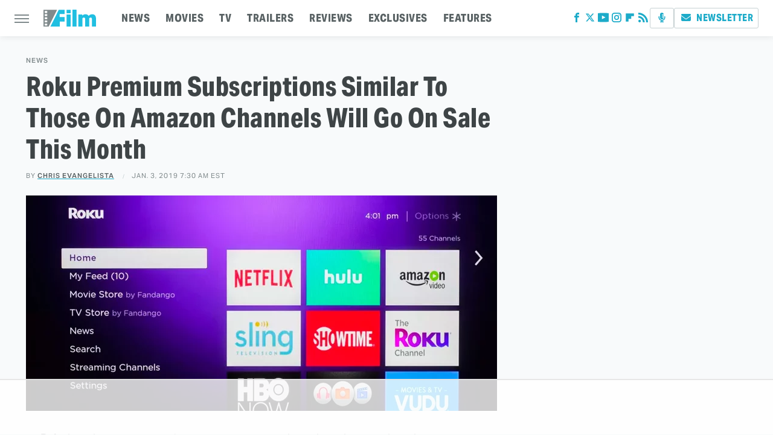

--- FILE ---
content_type: text/html
request_url: https://api.intentiq.com/profiles_engine/ProfilesEngineServlet?at=39&mi=10&dpi=936734067&pt=17&dpn=1&iiqidtype=2&iiqpcid=7b5bf3bc-1e9d-4e3a-ada2-3fc4cce15fe3&iiqpciddate=1768743850516&pcid=efc2625d-f279-43f5-80d9-3e689ac1435c&idtype=3&gdpr=0&japs=false&jaesc=0&jafc=0&jaensc=0&jsver=0.33&testGroup=A&source=pbjs&ABTestingConfigurationSource=group&abtg=A&vrref=https%3A%2F%2Fwww.slashfilm.com
body_size: 54
content:
{"abPercentage":97,"adt":1,"ct":2,"isOptedOut":false,"data":{"eids":[]},"dbsaved":"false","ls":true,"cttl":86400000,"abTestUuid":"g_de0db568-c135-49d2-ba78-bc88636f7c3e","tc":9,"sid":-582877156}

--- FILE ---
content_type: text/html; charset=utf-8
request_url: https://www.google.com/recaptcha/api2/aframe
body_size: 266
content:
<!DOCTYPE HTML><html><head><meta http-equiv="content-type" content="text/html; charset=UTF-8"></head><body><script nonce="fOArN6Nw6o1PeG6oRedlhQ">/** Anti-fraud and anti-abuse applications only. See google.com/recaptcha */ try{var clients={'sodar':'https://pagead2.googlesyndication.com/pagead/sodar?'};window.addEventListener("message",function(a){try{if(a.source===window.parent){var b=JSON.parse(a.data);var c=clients[b['id']];if(c){var d=document.createElement('img');d.src=c+b['params']+'&rc='+(localStorage.getItem("rc::a")?sessionStorage.getItem("rc::b"):"");window.document.body.appendChild(d);sessionStorage.setItem("rc::e",parseInt(sessionStorage.getItem("rc::e")||0)+1);localStorage.setItem("rc::h",'1768743855640');}}}catch(b){}});window.parent.postMessage("_grecaptcha_ready", "*");}catch(b){}</script></body></html>

--- FILE ---
content_type: text/plain
request_url: https://rtb.openx.net/openrtbb/prebidjs
body_size: -84
content:
{"id":"6cec6432-4ee1-4f5b-8dad-fc385d8ffa7e","nbr":0}

--- FILE ---
content_type: text/plain
request_url: https://rtb.openx.net/openrtbb/prebidjs
body_size: -225
content:
{"id":"f4757b1d-4f07-40a2-91b7-3c980d30dc18","nbr":0}

--- FILE ---
content_type: text/plain; charset=utf-8
request_url: https://ads.adthrive.com/http-api/cv2
body_size: 9571
content:
{"om":["-0pjoqFO2ao","00wdm8tn","00xbjwwl","012nnesp","03621zun","090512e5-b611-49dd-850d-7098c047b6cc","0929nj63","097orecv","0av741zl","0b0m8l4f","0bb78cxw","0nkew1d9","0p7rptpw","0sm4lr19","1","10011/5c318b44790eeb5c8b638875dd699ce4","1028_8728253","10310289136970_462615155","10310289136970_462615833","10310289136970_462792722","10310289136970_462792978","10310289136970_462793306","10310289136970_491344903","10310289136970_491345434","10310289136970_491345701","10310289136970_559920770","10310289136970_559920874","10310289136970_674713065","10310289136970_674713463","10310289136970_674713956","10310289136970_674714432","10310289136970_686690145","10310289136970_686691894","10339421-5836009-0","10339426-5836008-0","10877374","10ua7afe","110_576857699833602496","11142692","11212184","11509227","11526016","11526039","11560071","11642702","11721343","11896988","11999803","119_6213027","12010080","12010084","12010088","12123650","12142259","12151247","12219632","12219633","12219634","124843_8","124844_19","124848_7","12491687","12499658","12500344","12500353","12gfb8kp","13mvd7kb","1501804","1610326728","16x7UEIxQu8","17_23391296","17_23487692","17_24683283","17_24696337","17_24766954","17_24766970","17_24766984","17_24767213","17_24767215","17_24767222","17_24767241","17_24767248","17_24767255","1891/84813","1891/84814","197dwrq3","19r1igh7","1d298ytt0do","1dwefsfs","1h2987yhpl7","1h7yhpl7","1r7rfn75","1vo0zc6d","1zjn1epv","1zp8pjcw","1zuc5d3f","201500253","201500255","201500257","202430_200_EAAYACog7t9UKc5iyzOXBU.xMcbVRrAuHeIU5IyS9qdlP9IeJGUyBMfW1N0_","202430_200_EAAYACogfp82etiOdza92P7KkqCzDPazG1s0NmTQfyLljZ.q7ScyBDr2wK8_","20421090_200_EAAYACogwcoW5vogT5vLuix.rAmo0E1Jidv8mIzVeNWxHoVoBLEyBJLAmwE_","2132:41227005","2132:42828302","2132:44748773","2132:45142083","2132:45327624","2132:45410878","2132:45483959","2132:45562715","2132:45867738","2132:46039500","2132:46039897","2132:46039902","2149:12151096","2179:579199547309811353","2179:587183202622605216","2249:512188092","2249:581439030","2249:647637518","2249:650628025","2249:650628516","2249:657213025","2249:691910064","2249:691925891","2249:700871522","2249:704251784","2307:097orecv","2307:0b0m8l4f","2307:0hly8ynw","2307:0is68vil","2307:1h7yhpl7","2307:1r7rfn75","2307:1zuc5d3f","2307:28u7c6ez","2307:2xe5185b","2307:4qxmmgd2","2307:4yevyu88","2307:74scwdnj","2307:7cmeqmw8","2307:7i30xyr5","2307:8fdfc014","2307:9mspm15z","2307:9r15vock","2307:9rvsrrn1","2307:9t6gmxuz","2307:a2uqytjp","2307:a566o9hb","2307:be4hm1i2","2307:bj4kmsd6","2307:c1hsjx06","2307:cv2huqwc","2307:ddd2k10l","2307:e49ssopz","2307:ekv63n6v","2307:ey8vsnzk","2307:f7ednk5y","2307:faia6gj7","2307:fphs0z2t","2307:g749lgab","2307:g80wmwcu","2307:gvotpm74","2307:gx88v0du","2307:hauz7f6h","2307:hzonbdnu","2307:jd035jgw","2307:lp37a2wq","2307:mfsmf6ch","2307:mxccm4gg","2307:ocnesxs5","2307:ouycdkmq","2307:ppn03peq","2307:qp9gc5fs","2307:riaslz7g","2307:rrlikvt1","2307:t73gfjqn","2307:u30fsj32","2307:u7p1kjgp","2307:urut9okb","2307:v1oc480x","2307:xe7etvhg","2307:yl0m4qvg","2307:zfexqyi5","2307:zvdz58bk","2319_66419_12499570","2319_66419_12499658","2319_66419_12500354","239604426","2409_15064_70_85809016","2409_25495_176_CR52092920","2409_25495_176_CR52092921","2409_25495_176_CR52092923","2409_25495_176_CR52153848","2409_25495_176_CR52153849","2409_25495_176_CR52175340","2409_25495_176_CR52178314","2409_25495_176_CR52178315","2409_25495_176_CR52178316","2409_25495_176_CR52186411","2409_91366_409_227223","242697002","24598434","24655280","246638573","246638579","25048614","25048620","25_0l51bbpm","25_13mvd7kb","25_3vmyoflk","25_4tgls8cg","25_4zai8e8t","25_52qaclee","25_53v6aquw","25_87z6cimm","25_8b5u826e","25_9l06fx6u","25_cfnass1q","25_ctfvpw6w","25_dwjp56fe","25_fjzzyur4","25_hueqprai","25_lui7w03k","25_m2n177jy","25_mi91mg6e","25_op9gtamy","25_oz31jrd0","25_pz8lwofu","25_sgaw7i5o","25_sqmqxvaf","25_sx12rtl0","25_t34l2d9w","25_ti0s3bz3","25_utberk8n","25_x716iscu","25_xz6af56d","25_yi6qlg3p","25_ztlksnbe","25_zwzjgvpw","262592","2662_199916_8153732","2662_200562_8168475","2662_200562_8172720","2662_200562_8172741","2662_200562_8182931","2662_200562_8182933","2662_200562_T26329948","2676:80072827","2676:85480678","2676:85480679","2676:85807320","2715_9888_549423","2715_9888_551337","2760:176_CR52092920","2760:176_CR52092923","27s3hbtl","28925636","28929686","28933536","28u7c6ez","29102835","2939971","29402249","29414696","29414711","2974:8166422","2974:8168475","2974:8168476","2974:8168520","2974:8168581","2974:8172732","2974:8172741","2974:8182933","2974:8182956","29_695879875","2_269_2:34448:73328:1172129","2v4qwpp9","2vx824el","2wj90v7b","2xe5185b","2y5a5qhb","2yor97dj","306_23391302","306_24696339","306_82972-543668-2632428","306_82972-543683-2632450","308_125203_14","308_125204_11","318294159","31qdo7ks","32735354","32975686","32j56hnc","3335_25247_700109379","3335_25247_700109389","3335_25247_700109391","3335_25247_700109399","33419345","33603859","33604871","33608492","33608958","33627671","34182009","3490:CR52055522","3490:CR52058082","3490:CR52092920","3490:CR52092923","3490:CR52212688","34eys5wu","35753418","3658_136236_fphs0z2t","3658_15078_u5zlepic","3658_211122_0hly8ynw","3658_211122_rmenh8cz","3658_629625_3ws6ppdq","3658_629625_wu5qr81l","36_46_11125455","36_46_11881007","36_46_12142265","3702_139777_24765461","3702_139777_24765466","3702_139777_24765544","381513943572","381846714","3822:23149016","39303316","39303318","39364467","39368822","396396812","3LMBEkP-wis","3o6augn1","3ws6ppdq","4083IP31KS13kodabuilt_ed79d","409_192547","409_192565","409_216326","409_216366","409_216386","409_216396","409_216406","409_216416","409_220169","409_220333","409_220354","409_220359","409_220366","409_223589","409_223599","409_223603","409_225978","409_225980","409_225982","409_225983","409_225987","409_225988","409_225990","409_225992","409_226314","409_226321","409_226322","409_226324","409_226326","409_226331","409_226332","409_226334","409_226336","409_226342","409_226352","409_226354","409_226376","409_227223","409_227224","409_227226","409_227235","409_228064","409_228065","409_228070","409_228105","409_228111","409_228113","409_228348","409_228349","409_228356","409_228362","409_228373","409_228378","409_228380","409_228385","409_230727","42604842","436396566","436396574","43919974","43919984","43919985","43919986","43a7ptxe","43ij8vfd","44629254","45867738","458901553568","4642109_46_12142259","46_12123650","47700648","47869802","481703827","485027845327","48673577","48739106","48840329","48877306","49039749","49065887","49123012","49123013","49175728","4941614","4947806","4972638","4972640","49869015","4aqwokyz","4fk9nxse","4qks9viz","4qxmmgd2","4tgls8cg","4yevyu88","4zai8e8t","501_76_54849761-3e17-44c3-b668-808315323fd3","502806027","50479792","50525751","50938174","51101591","51372397","516119490","52136743","521_425_203499","521_425_203500","521_425_203501","521_425_203504","521_425_203505","521_425_203508","521_425_203509","521_425_203515","521_425_203516","521_425_203518","521_425_203525","521_425_203526","521_425_203529","521_425_203535","521_425_203536","521_425_203542","521_425_203617","521_425_203622","521_425_203632","521_425_203633","521_425_203635","521_425_203657","521_425_203669","521_425_203671","521_425_203673","521_425_203684","521_425_203687","521_425_203692","521_425_203695","521_425_203700","521_425_203702","521_425_203703","521_425_203720","521_425_203729","521_425_203730","521_425_203732","521_425_203742","521_425_203864","521_425_203871","521_425_203874","521_425_203877","521_425_203878","521_425_203887","521_425_203900","521_425_203901","521_425_203909","521_425_203924","521_425_203928","521_425_203934","521_425_203938","521_425_203943","521_425_203970","521_425_203973","522709","522_119_6208473","5316_139700_0156cb47-e633-4761-a0c6-0a21f4e0cf6d","5316_139700_09c5e2a6-47a5-417d-bb3b-2b2fb7fccd1e","5316_139700_1675b5c3-9cf4-4e21-bb81-41e0f19608c2","5316_139700_16d52f38-95b7-429d-a887-fab1209423bb","5316_139700_25804250-d0ee-4994-aba5-12c4113cd644","5316_139700_4589264e-39c7-4b8f-ba35-5bd3dd2b4e3a","5316_139700_4d1cd346-a76c-4afb-b622-5399a9f93e76","5316_139700_5101955d-c12a-4555-89c2-be2d86835007","5316_139700_5546ab88-a7c9-405b-87de-64d5abc08339","5316_139700_5be498a5-7cd7-4663-a645-375644e33f4f","5316_139700_605bf0fc-ade6-429c-b255-6b0f933df765","5316_139700_63c5fb7e-c3fd-435f-bb64-7deef02c3d50","5316_139700_68a521b0-30ee-4cfb-88fb-d16005cbe6ba","5316_139700_6aefc6d3-264a-439b-b013-75aa5c48e883","5316_139700_6c959581-703e-4900-a4be-657acf4c3182","5316_139700_709d6e02-fb43-40a3-8dee-a3bf34a71e58","5316_139700_70a96d16-dcff-4424-8552-7b604766cb80","5316_139700_72add4e5-77ac-450e-a737-601ca216e99a","5316_139700_76cc1210-8fb0-4395-b272-aa369e25ed01","5316_139700_7ffcb809-64ae-49c7-8224-e96d7c029938","5316_139700_83b9cb16-076b-42cd-98a9-7120f6f3e94b","5316_139700_86ba33fe-6ccb-43c3-a706-7d59181d021c","5316_139700_87802704-bd5f-4076-a40b-71f359b6d7bf","5316_139700_90aab27a-4370-4a9f-a14a-99d421f43bcf","5316_139700_a9f4da76-1a6b-41a6-af56-a1aff4fa8399","5316_139700_ae41c18c-a00c-4440-80fa-2038ea8b78cb","5316_139700_af6bd248-efcd-483e-b6e6-148c4b7b9c8a","5316_139700_b801ca60-9d5a-4262-8563-b7f8aef0484d","5316_139700_bd0b86af-29f5-418b-9bb4-3aa99ec783bd","5316_139700_cbda64c5-11d0-46f9-8941-2ca24d2911d8","5316_139700_cd438f6c-2c42-400f-9186-9e0019209194","5316_139700_cebab8a3-849f-4c71-9204-2195b7691600","5316_139700_d1a8183a-ff72-4a02-b603-603a608ad8c4","5316_139700_d1c1eb88-602b-4215-8262-8c798c294115","5316_139700_de0a26f2-c9e8-45e5-9ac3-efb5f9064703","5316_139700_e3299175-652d-4539-b65f-7e468b378aea","5316_139700_e3bec6f0-d5db-47c8-9c47-71e32e0abd19","5316_139700_e57da5d6-bc41-40d9-9688-87a11ae6ec85","5316_139700_e819ddf5-bee1-40e6-8ba9-a6bd57650000","5316_139700_ed348a34-02ad-403e-b9e0-10d36c592a09","5316_139700_f3c12291-f8d3-4d25-943d-01e8c782c5d7","5316_139700_f7be6964-9ad4-40ba-a38a-55794e229d11","5316_139700_fd97502e-2b85-4f6c-8c91-717ddf767abc","53647507","53osz248","53v6aquw","542854698","54639987","547869","549410","549423","54x4akzc","5510:cymho2zs","5510:kecbwzbd","5510:ouycdkmq","5510:v9k6m2b0","55116649","55167461","55221385","553781814","5563_66529_OADD2.1230353538491029_1ZJOCDMYLEWDZVJ","5563_66529_OADD2.1316115555006019_1AQHLLNGQBND5SG","5563_66529_OADD2.1316115555006067_1AFF9YF5EFIKTFD","5563_66529_OADD2.7216038222964_1167KJ7QKWPNTF6JEQ","5563_66529_OADD2.7490527994352_1S1T5NLSAH32Z93V52","5563_66529_OAIP.0f27f9fb001812aa3d1d55c99e11cd6b","5563_66529_OAIP.104c050e6928e9b8c130fc4a2b7ed0ac","5563_66529_OAIP.2bcbe0ac676aedfd4796eb1c1b23f62f","5563_66529_OAIP.3b1a4258899b7e1e235498e40120fd14","5563_66529_OPHS.CqkRSst2MhsB9A474C474","55726028","55726194","55763523","557_409_216366","557_409_216396","557_409_216486","557_409_220139","557_409_220149","557_409_220169","557_409_220332","557_409_220333","557_409_220334","557_409_220336","557_409_220338","557_409_220343","557_409_220344","557_409_220348","557_409_220354","557_409_220364","557_409_220366","557_409_223589","557_409_223599","557_409_223603","557_409_225988","557_409_226314","557_409_227223","557_409_228054","557_409_228055","557_409_228059","557_409_228064","557_409_228065","557_409_228077","557_409_228079","557_409_228105","557_409_228106","557_409_228113","557_409_228115","557_409_228348","557_409_228349","557_409_228354","557_409_228363","557_409_228370","557_409_231917","557_409_235268","558_93_097orecv","558_93_13mvd7kb","558_93_4aqwokyz","558_93_a0oxacu8","558_93_c25t9p0u","558_93_imu4u2yg","558_93_n1nubick","558_93_op9gtamy","558_93_qen3mj4l","558_93_sqmqxvaf","558_93_zwzjgvpw","55965333","560_74_18236268","560_74_18268030","560_74_18268055","560_74_18268058","560_74_18298322","560_74_18298345","560_74_18298348","5626536529","56341213","56632509","56635908","56635945","56635955","566561477","5670:8168473","5670:8182952","56919505","5726542309","58626147","588366512778827143","591186603298","59751572","59780459","59780461","59780474","59817831","59818357","59873208","59873214","59873223","59873224","59873228","59873230","59873231","5989_28443_701276081","5ia3jbdy","5iujftaz","600618969","60146355","6026574625","60398729","60399013","60485583","60638194","609577512","60f5a06w","61085224","61102880","61174500","61210719","61213159","61526215","61623774","61823051","61823068","618576351","618653722","618876699","618980679","61900466","61901937","619089559","61916211","61916223","61916225","61916229","61916233","61916243","61932920","61932925","61932933","61932957","62019442","62019681","62019933","620200103","62020288","62187798","6226500969","6226505231","6226505239","6226508011","6226508473","6226528671","6226530649","6250_66552_1096695033","6250_66552_917131834","62662c9e-5ca7-45eb-bf5b-c2847fb4fb2f","627225143","627227759","627290883","627309156","627309159","627506494","627506662","628013474","628223277","628359076","628444259","628444349","628444433","628444439","628456310","628456313","628456379","628456382","628622163","628622172","628622175","628622178","628622241","628622244","628622247","628622250","628683371","628687043","628687157","628687460","628687463","628803013","628841673","628990952","629007394","629009180","629167998","629168001","629168010","629168565","629171196","629171202","629255550","629350437","62946736","62946743","62946748","62946751","629488423","62959980","62978285","62978299","62980343","62980385","62981075","629817930","62987257","62987415","629984747","630137823","6365_61796_725871022959","6365_61796_729220897126","6365_61796_742174851279","6365_61796_784880263591","6365_61796_784880275132","6365_61796_784880275657","648104664","651637446","651637459","651637461","651637462","652348590","6547_67916_8e2PF0Wv4KezrkcrlFsD","6547_67916_9TCSOwEsPpj3UxXmQ8Fw","6547_67916_R0mbkxnJqjbcYR1o3n8k","6547_67916_yZ0PXUeyqNlHw92bqUAV","6547_67916_z4lvkV6tlPJnMcJMQFIv","659216891404","668547507","670_9916_553781814","670_9916_579599212","670_9916_686690145","673321656","673522591","673522600","673522633","677843516","679271132","67swazxr","680_99480_464327579","680_99480_692218915","680_99480_700109379","680_99480_700109389","680_99480_700109391","680_99480_700109393","683692339","684493019","687541739","688070999","688078501","692193668","692194003","694912939","695879875","695879895","695879935","696314600","696332890","697189924","697189980","697189989","697189993","697189994","697190012","697190091","697241337","697525781","697876985","697876994","697876997","697876999","697877001","697893422","698637285","698637300","699109671","699122090","699183155","699812344","699812857","699813340","699824707","6bfbb9is","6lmy2lg0","6mrds7pc","6p9v1joo","6rbncy53","700109383","700109389","701167924","701276081","701278089","702397981","702423494","702759176","702759424","702759436","702759441","702759673","703656835","70_80843556","70_83443027","70_83443036","70_83443045","70_83443056","70_83443883","70_85444959","70_85444960","70_85473592","70_86128402","70_86735969","70_86735971","712278994058","720334064632","720334089832","720334107512","722434589030","722839542471","728717129669","729896476495","730507592153","730507597833","731630898415","7354_138543_79100745","7354_138543_79507252","7354_138543_80072819","7354_138543_85445193","7354_229128_86128391","7414_121891_6028269","7414_121891_6151379","74243_74_18268080","74243_74_18298318","746011608948","74_462792722","74_462792978","74_491345701","74_559920770","74_579599212","74_686690145","74scwdnj","79096173","792706219116","793130818292","794di3me","7969_149355_42564329","7969_149355_45483959","7998158536762636546","7cmeqmw8","7i30xyr5","7ia89j7y","7jvs1wj8","7nnanojy","7o4w91vc","7vlmjnq0","80070383","80070410","80070426","80070457","80070459","80072814","80072827","80ec5mhd","81103019","81103023","814nwzqa","8152859","8152878","8152879","8153728","8153731","8153741","8153749","8154360","8154361","8154362","8154364","8154366","8172728","8172731","8172738","8172741","82133853","82133854","82133859","82286850","8341_230731_585139266317201118","8341_230731_587183202622605216","8341_230731_588366512778827143","8341_230731_588463996220411211","8341_230731_588837179414603875","8341_230731_588969843258627169","8341_230731_589289985696794383","8341_230731_589318202881681006","8341_230731_589451478355172056","8341_230731_591283456202345442","8341_230731_594033992319641821","83443027","83443036","83443045","83443809","83443827","83447236","83447732","83447751","83448049","83558150","84578122","84578144","85444711","85444764","85444767","85444959","85444966","85480679","85480691","85480720","85480729","85480732","85954439","86470587","86509222","86509226","86509229","86509290","86509291","86888318","86888329","86888335","86888339","87z6cimm","8ax1f5n9","8b5u826e","8fdfc014","8orkh93v","8ptlop6y","8s8c5dlv","8w4klwi4","9057/0328842c8f1d017570ede5c97267f40d","9057/211d1f0fa71d1a58cabee51f2180e38f","9057/37a3ff30354283181bfb9fb2ec2f8f75","90_12219634","90_12491656","90_12491687","90_12837806","91950569","91950664","91950666","91950668","93_c25t9p0u","93_op9gtamy","93_z0t9f1cw","9757618","9925w9vu","9l06fx6u","9nex8xyd","9r15vock","9rqgwgyb","9t6gmxuz","9vtd24w4","9wmwe528","H3K0I91MINndaP0RVaPr","RAKT2039000H","YlnVIl2d84o","a0oxacu8","a2f128e2-8ce6-48cd-9845-10c6d1765b2f","a566o9hb","ad93t9yy","axw5pt53","b3sqze11","b90cwbcd","be4hm1i2","bj4kmsd6","bmp4lbzm","bpecuyjx","bpwmigtk","bu0fzuks","bwwbm3ch","bzh08qq8","c1hsjx06","c25t9p0u","c75hp4ji","co17kfxk","cqant14y","cr-1fghe68cubxe","cr-1oplzoysu9vd","cr-1oplzoysuatj","cr-1oplzoysubwe","cr-1oplzoysubxe","cr-2deugwfeubwe","cr-3kc0l701uatj","cr-3kc0l701ubwe","cr-5dqze5bju9vd","cr-6a7008i9ubwe","cr-6ovjht2eu9vd","cr-6ovjht2euatj","cr-6ovjht2eubwe","cr-6ovjht2eubxe","cr-72occ8olu9vd","cr-72occ8oluatj","cr-8ku72n5v39rgv2","cr-96xuyi3tu8rm","cr-96xuyi4ru8rm","cr-98q00h3tu8rm","cr-98q00h3tu9xg","cr-98ru5j2tubxf","cr-98t25j4xu8rm","cr-98utwg3tu8rm","cr-98utwg4pu8rm","cr-98utwg4tu8rm","cr-9c_uyzk7q17ueuzu","cr-9hxzbqc08jrgv2","cr-Bitc7n_p9iw__vat__49i_k_6v6_h_jce2vj5h_Sky0Cdjrj","cr-Bitc7n_p9iw__vat__49i_k_6v6_h_jce2vj5h_ZUFnU4yjl","cr-Bitc7n_p9iw__vat__49i_k_6v6_h_jce2vj5h_buspHgokm","cr-a9s2xf5yubwj","cr-aaqt0k1vubwj","cr-aav22g2rubwj","cr-aav22g2subwj","cr-aavwye1uubwj","cr-aawz1h7subwj","cr-aawz2m4yubwj","cr-aawz2m6pubwj","cr-aawz3f0uubwj","cr-aawz3f1rubwj","cr-aawz3f2tubwj","cr-aawz3f3xubwj","cr-bai9pzp9u9vd","cr-c5zb4r7iu9vd","cr-c5zb4r7iubxe","cr-cfqw0i6pu7tmu","cr-dby2yd7wx7tmu","cr-e7uu0d6qx9v","cr-edt0xg8uz7uiu","cr-edt0xgzvy7tmu","cr-edt0xgzvy7uiu","cr-eevz5d0ty7tmu","cr-eevz5e7yx7tmu","cr-eh447mhhuatj","cr-etupep94u9vd","cr-etupep94ubxe","cr-g7wv3g0qvft","cr-g7xv5i0qvft","cr-g7xv5i4qvft","cr-gaqt1_k4quarew0qntt","cr-gaqt1_k4quarew3qntt","cr-gaqt1_k4quarew4qntt","cr-gaqt1_k4quarew8qntt","cr-gaqt1_k4quarex0qntt","cr-gaqt1_k4quarex1qntt","cr-gaqt1_k4quarex3qntt","cr-gaqt1_k4quarexzqntt","cr-ghun4f53u9vd","cr-ghun4f53uatj","cr-ghun4f53ubwe","cr-ghun4f53ubxe","cr-h6q46o706lrgv2","cr-hxf9stx0u9vd","cr-hxf9stx0ubwe","cr-kz4ol95lu9vd","cr-kz4ol95lubwe","cr-lg354l2uvergv2","cr-nv6lwc1iuatj","cr-p03jl497uatj","cr-sk1vaer4u9vd","cr-sk1vaer4ubwe","cr-w5suf4cpu9vd","cr-w5suf4cpuatj","cr-w5suf4cpubwe","cr-wm8psj6gubwe","cr-wvy9pnlnu9vd","cr-wvy9pnlnuatj","cr-wvy9pnlnubwe","cr-x5xes1ejuatj","cr-x5xes1ejubxe","cv2huqwc","cymho2zs","czt3qxxp","d4pqkecm","d8ijy7f2","d8xpzwgq","ddd2k10l","dhd27ung","dif1fgsg","dt298tupnse","dttupnse","dwjp56fe","dwrzppl8","dzn3z50z","e2c76his","e406ilcq","eb9vjo1r","ed5kozku","eiqtrsdn","ekocpzhh","ekv63n6v","em6rk9k7","emhpbido","ewkg7kgl","extremereach_creative_76559239","ey8vsnzk","f0u03q6w","f7ednk5y","fdujxvyb","fjp0ceax","fjzzyur4","fmbxvfw0","fmmrtnw7","fp298hs0z2t","fphs0z2t","fryszyiz","g4iapksj","g4kw4fir","g749lgab","g7t6s6ge","gb15fest","ghoftjpg","gnm8sidp","gvotpm74","h828fwf4","h829828fwf4","hauz7f6h","hf9ak5dg","hq4q6fa3","hqz7anxg","hu8cf63l","hueqprai","hzonbdnu","i2aglcoy","i776wjt4","i8q65k6g","i90isgt0","ij0o9c81","ikjvo5us","itaqmlds","j39smngx","j4r0agpc","j5j8jiab","jd035jgw","jonxsolf","k0csqwfi","k6mxdk4o","k83t7fjn","kecbwzbd","kk5768bd","klqiditz","knw9r6zj","ksrdc5dk","ky0y4b7y","kz8629zd","l0qkeplj","lc298408s2k","lc408s2k","ldv3iy6n","ll8m2pwk","lmkhu9q3","lp37a2wq","ltkghqf5","lu0m1szw","lui7w03k","lz23iixx","m2n177jy","m4298xt6ckm","m9tz4e6u","mf9hp67j","mh2a3cu2","min949in","mnzinbrt","mtsc0nih","mwdyi6u5","mxccm4gg","n9tv7o36","ndestypq","ndzqebv9","nfucnkws","np9yfx64","nrlkfmof","nv0uqrqm","nv5uhf1y","ocnesxs5","oczmkbuu","oe31iwxh","ofoon6ir","ofr83ln0","op9gtamy","ot91zbhz","ouycdkmq","ox6po8bg","oz31jrd0","oz3ry6sr","pf6t8s9t","pi6u4hm4","pmtssbfz","poc1p809","ptb9camj","pte4wl23","pv298u20l8t","pyknyft8","pz0cuwfd","pz8lwofu","q048bxbb","q9plh3qd","qen3mj4l","qffuo3l3","qp9gc5fs","qqvgscdx","qts6c5p3","quk7w53j","qvlojyqt","qxyinqse","r35763xz","riaslz7g","rmenh8cz","rmttmrq8","rnvjtx7r","rr298likvt1","rrlikvt1","rxj4b6nw","s2ahu2ae","s4s41bit","s6pbymn9","sagk476t","sbkk6qvv","sdodmuod","sk3ffy7a","sk4ge5lf","sl8m2i0l","sqmqxvaf","t2dlmwva","t34l2d9w","t3gzv5qs","t4zab46q","t5kb9pme","t73gfjqn","t7jqyl3m","ta3n09df","ti0s3bz3","tqejxuf9","tsa21krj","tsf8xzNEHyI","u1jb75sm","u30fsj32","u5zlepic","u7p1kjgp","uf7vbcrs","uhebin5g","ujqkqtnh","ulu6uool","urut9okb","utberk8n","uy5wm2fg","v1oc480x","v2iumrdh","v6298jdn8gd","v6jdn8gd","v6qt489s","v8cczmzc","v9k6m2b0","ven7pu1c","vntg5tj3","w15c67ad","w3ez2pdd","wa298ryafvp","wix9gxm5","wt0wmo2s","wu5qr81l","ww9yxw2a","wxfnrapl","x420t9me","x716iscu","xdaezn6y","xe7etvhg","xhcpnehk","xtxa8s2d","xwhet1qh","xzwdm9b7","y51tr986","ygmhp6c6","yi6qlg3p","yvwm7me2","z2frsa4f","zaiy3lqy","zfexqyi5","zibvsmsx","zj3di034","zlmowvz9","ztlksnbe","zvdz58bk","zwzjgvpw","zxl8as7s","7979132","7979135"],"pmp":[],"adomains":["1md.org","a4g.com","about.bugmd.com","acelauncher.com","adameve.com","adelion.com","adp3.net","advenuedsp.com","aibidauction.com","aibidsrv.com","akusoli.com","allofmpls.org","arkeero.net","ato.mx","avazutracking.net","avid-ad-server.com","avid-adserver.com","avidadserver.com","aztracking.net","bc-sys.com","bcc-ads.com","bidderrtb.com","bidscube.com","bizzclick.com","bkserving.com","bksn.se","brightmountainads.com","bucksense.io","bugmd.com","ca.iqos.com","capitaloneshopping.com","cdn.dsptr.com","clarifion.com","clean.peebuster.com","cotosen.com","cs.money","cwkuki.com","dallasnews.com","dcntr-ads.com","decenterads.com","derila-ergo.com","dhgate.com","dhs.gov","digitaladsystems.com","displate.com","doyour.bid","dspbox.io","envisionx.co","ezmob.com","fla-keys.com","fmlabsonline.com","g123.jp","g2trk.com","gadgetslaboratory.com","gadmobe.com","getbugmd.com","goodtoknowthis.com","gov.il","grosvenorcasinos.com","guard.io","hero-wars.com","holts.com","howto5.io","http://bookstofilm.com/","http://countingmypennies.com/","http://fabpop.net/","http://folkaly.com/","http://gameswaka.com/","http://gowdr.com/","http://gratefulfinance.com/","http://outliermodel.com/","http://profitor.com/","http://tenfactorialrocks.com/","http://vovviral.com/","https://instantbuzz.net/","https://www.royalcaribbean.com/","ice.gov","imprdom.com","justanswer.com","liverrenew.com","longhornsnuff.com","lovehoney.com","lowerjointpain.com","lymphsystemsupport.com","meccabingo.com","media-servers.net","medimops.de","miniretornaveis.com","mobuppsrtb.com","motionspots.com","mygrizzly.com","myiq.com","myrocky.ca","national-lottery.co.uk","nbliver360.com","ndc.ajillionmax.com","nibblr-ai.com","niutux.com","nordicspirit.co.uk","notify.nuviad.com","notify.oxonux.com","own-imp.vrtzads.com","paperela.com","paradisestays.site","parasiterelief.com","peta.org","pfm.ninja","photoshelter.com","pixel.metanetwork.mobi","pixel.valo.ai","plannedparenthood.org","plf1.net","plt7.com","pltfrm.click","printwithwave.co","privacymodeweb.com","rangeusa.com","readywind.com","reklambids.com","ri.psdwc.com","royalcaribbean.com","royalcaribbean.com.au","rtb-adeclipse.io","rtb-direct.com","rtb.adx1.com","rtb.kds.media","rtb.reklambid.com","rtb.reklamdsp.com","rtb.rklmstr.com","rtbadtrading.com","rtbsbengine.com","rtbtradein.com","saba.com.mx","safevirus.info","securevid.co","seedtag.com","servedby.revive-adserver.net","shift.com","simple.life","smrt-view.com","swissklip.com","taboola.com","tel-aviv.gov.il","temu.com","theoceanac.com","track-bid.com","trackingintegral.com","trading-rtbg.com","trkbid.com","truthfinder.com","unoadsrv.com","usconcealedcarry.com","uuidksinc.net","vabilitytech.com","vashoot.com","vegogarden.com","viewtemplates.com","votervoice.net","vuse.com","waardex.com","wapstart.ru","wayvia.com","wdc.go2trk.com","weareplannedparenthood.org","webtradingspot.com","www.royalcaribbean.com","xapads.com","xiaflex.com","yourchamilia.com"]}

--- FILE ---
content_type: text/plain; charset=UTF-8
request_url: https://at.teads.tv/fpc?analytics_tag_id=PUB_17002&tfpvi=&gdpr_consent=&gdpr_status=22&gdpr_reason=220&ccpa_consent=&sv=prebid-v1
body_size: 56
content:
ZTM3OGY5ZmUtZDhmYy00OTdkLWJmNmEtZTYxMWQ2YTlhNTdmIy01LTc=

--- FILE ---
content_type: text/plain
request_url: https://rtb.openx.net/openrtbb/prebidjs
body_size: -225
content:
{"id":"28626a51-727c-42fe-b153-8d1ab670e821","nbr":0}

--- FILE ---
content_type: text/plain
request_url: https://rtb.openx.net/openrtbb/prebidjs
body_size: -225
content:
{"id":"a1c58fc2-5e9f-405d-b1c9-c45019011d12","nbr":0}